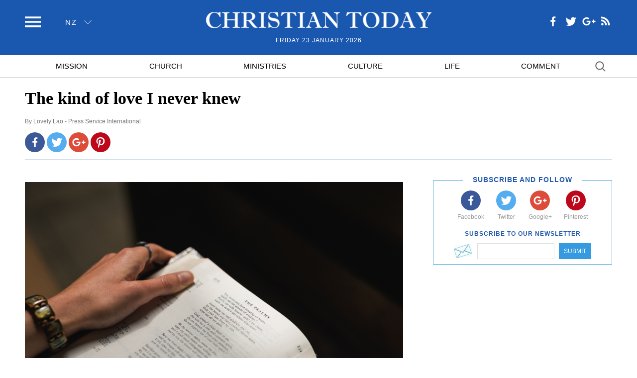

--- FILE ---
content_type: text/html; charset=UTF-8
request_url: https://www.christiantoday.co.nz/news/the-kind-of-love-i-never-knew.html
body_size: 7065
content:
<!doctype html><!--[if (IE 8)&!(IEMobile)]><html class="no-script lt-ie10 lt-ie9" lang="en" itemscope itemtype="http://schema.org/WebPage"><![endif]--><!--[if (IE 9)&!(IEMobile)]><html class="no-script lt-ie10" lang="en" itemscope itemtype="http://schema.org/WebPage"><![endif]--><!--[if gt IE 9]><!--><html class="no-script" lang="en" itemscope itemtype="http://schema.org/WebPage"><!--<![endif]--><head> <meta charset="utf-8"> <meta name="viewport" content="width=device-width, initial-scale=1"> <meta name="msvalidate.01" content="2770D3F1DEB25A5BF965224150B525F4" /> <meta name="google-site-verification" content="jUJZk866mtO5Gxkt7Qz98Q6XIzxevyn3ngdiSJLpP34" /> <title>The kind of love I never knew | ChristianToday New Zealand</title> <meta name="keywords" content=",christiantoday, Christian Today, christiantoday.co.nz"> <meta name="description" content="If I asked you what your idea of love is, what would you say? Do you have a definite idea or picture in mind of what love is?"> <meta itemprop="name alternateName" content="ChristianToday New Zealand"> <meta name="HandheldFriendly" content="True"> <meta name="MobileOptimized" content="320"> <meta name="apple-mobile-web-app-capable" content="yes"> <meta name="apple-mobile-web-app-status-bar-style" content="black-translucent"> <meta http-equiv="X-UA-Compatible" content="IE=Edge"> <!-- favicons --> <link href="/favicon.ico" rel="shortcut icon"> <!-- favicons --> <!-- css --> <link rel="stylesheet" type="text/css" href="/assets/css/main.css" /> <!--css--> <script type="text/javascript" src="/vendor/js/jquery-1.11.0.min.js"></script> <!--fancybox--> <link rel="stylesheet" type="text/css" href="/vendor/fancybox-2.1.5/jquery.fancybox.css" /> <script type="text/javascript" src="/vendor/fancybox-2.1.5/jquery.fancybox.pack.js"></script> <!--fancybox--> <!-- FB--> <meta property="og:url" content="https://christiantoday.com.au/news/the-kind-of-love-i-never-knew.html" /> <meta property="og:type" content="website" /> <meta property="og:title" content="The kind of love I never knew" /> <meta property="og:description" content="If I asked you what your idea of love is, what would you say? Do you have a definite idea or picture in mind of what love is?" /> <meta property="og:image" content="/files/original/thumbnail/0/02/296.jpg" /> <!-- FB--> <meta name="twitter:card" content="summary_large_image"> <meta name="twitter:site" content="@ChristianPost"> <meta name="twitter:creator" content="@ChristianPost"> <meta name="twitter:title" content="The kind of love I never knew"> <meta name="twitter:description" content="If I asked you what your idea of love is, what would you say? Do you have a definite idea or picture in mind of what love is?"> <meta name="twitter:image" content="/files/original/thumbnail/0/02/296.jpg"> <script> var pixel_url = "//www.christiantoday.co.nz/pixelp296r86a86.gif"; </script> <link rel="canonical" href="https://christiantoday.com.au/news/the-kind-of-love-i-never-knew.html"> <link rel="amphtml" href="https://christiantoday.com.au/amp/the-kind-of-love-i-never-knew.html"> <!--[if (lt IE 9)]><style>@media \0screen { img { width: auto; } }</style><script src="/assets/js/html5shiv.js"></script><![endif]--> <script> !function(e,t){"function"==typeof define&&define.amd?define([],function(){return e.svg4everybody=t()}):"object"==typeof exports?module.exports=t():e.svg4everybody=t()}(this,function(){function e(e,t){if(t){var n=document.createDocumentFragment(),i=!e.getAttribute("viewBox")&&t.getAttribute("viewBox");i&&e.setAttribute("viewBox",i);for(var r=t.cloneNode(!0);r.childNodes.length;)n.appendChild(r.firstChild);e.appendChild(n)}}function t(t){t.onreadystatechange=function(){if(4===t.readyState){var n=t._cachedDocument;n||(n=t._cachedDocument=document.implementation.createHTMLDocument(""),n.body.innerHTML=t.responseText,t._cachedTarget={}),t._embeds.splice(0).map(function(i){var r=t._cachedTarget[i.id];r||(r=t._cachedTarget[i.id]=n.getElementById(i.id)),e(i.svg,r)})}},t.onreadystatechange()}function n(n){function i(){for(var n=0;n<h.length;){var d=h[n],s=d.parentNode;if(s&&/svg/i.test(s.nodeName)){var u=d.getAttribute("xlink:href")||d.getAttribute("href");if(r){var l=document.createElement("img");l.style.cssText="display:inline-block;",l.setAttribute("width",s.getAttribute("width")||s.clientWidth),l.setAttribute("height",s.getAttribute("height")||s.clientHeight),l.src=a(u,s,d),s.replaceChild(l,d)}else if(c&&(!o.validate||o.validate(u,s,d))){s.removeChild(d);var v=u.split("#"),b=v.shift(),f=v.join("#");if(b.length){var p=g[b];p||(p=g[b]=new XMLHttpRequest,p.open("GET",b),p.send(),p._embeds=[]),p._embeds.push({svg:s,id:f}),t(p)}else e(s,document.getElementById(f))}}else++n}m(i,67)}var r,a,o=Object(n);a=o.fallback||function(e){return e.replace(/\?[^#]+/,"").replace("#",".").replace(/^\./,"")+".png"+(/\?[^#]+/.exec(e)||[""])[0]},r="nosvg"in o?o.nosvg:/\bMSIE [1-8]\b/.test(navigator.userAgent),r&&(document.createElement("svg"),document.createElement("use"));var c,d=/\bMSIE [1-8]\.0\b/,s=/\bTrident\/[567]\b|\bMSIE (?:9|10)\.0\b/,u=/\bAppleWebKit\/(\d+)\b/,l=/\bEdge\/12\.(\d+)\b/;c="polyfill"in o?o.polyfill:d.test(navigator.userAgent)||s.test(navigator.userAgent)||(navigator.userAgent.match(l)||[])[1]<10547||(navigator.userAgent.match(u)||[])[1]<537;var g={},m=window.requestAnimationFrame||setTimeout,h=document.getElementsByTagName("use");c&&i()}return n}); svg4everybody({ polyfill: true, fallback: function (src, svg, use) { var path = use.getAttribute('data-fallback'); if (path) { return '/assets/svg/fallback/' + path + '.png'; } else { return src.replace('sprites.svg#', 'fallback/') + '.png'; } } }); window.fbAsyncInit = function() { FB.init({ appId : '968308226558745', status : true, xfbml : true }); }; (function(d, s, id) { var js, fjs = d.getElementsByTagName(s)[0]; if (d.getElementById(id)) return; js = d.createElement(s); js.id = id; js.src = "//connect.facebook.net/en_US/sdk.js#xfbml=1&version=v2.5&appId=170188323088007"; fjs.parentNode.insertBefore(js, fjs); }(document, 'script', 'facebook-jssdk')); svg4everybody({ polyfill: true, fallback: function (src, svg, use) { var path = use.getAttribute('data-fallback'); if (path) { return '/assets/svg/fallback/' + path + '.png'; } else { return src.replace('sprites.svg#', 'fallback/') + '.png'; } } });</script><!-- Global site tag (gtag.js) - Google Analytics --><!--GA--><script> (function(i,s,o,g,r,a,m){ i['GoogleAnalyticsObject']=r;i[r]=i[r]||function(){ (i[r].q=i[r].q||[]).push(arguments) },i[r].l=1*new Date(); a=s.createElement(o), m=s.getElementsByTagName(o)[0]; a.async=1; a.src=g; m.parentNode.insertBefore(a,m) })(window,document,'script','https://www.google-analytics.com/analytics.js','ga'); ga('create', 'UA-96086503-1', 'auto'); ga('require', 'linkid'); ga('send', 'pageview', { dimension1: 'Reuters'});</script><!--GA--> <script> var base_url = "/"; var html = document.documentElement; html.className = html.className.replace('no-script', 'has-script'); </script> <script type="text/javascript" src="/vendor/jquery-cookie/jquery.cookie.js"></script></head><body class=" desktop-version"><input type="checkbox" name="" id="nav-toggle" class="hidden-checkbox"> <div class="page"> <header class="site-header"> <nav class="nav site-nav"> <ul> <li class=" "> <a href="/category/mission" class="link">Mission</a></li> <li class=" "> <a href="/category/church" class="link">Church</a></li> <li class=" "> <a href="/category/ministries" class="link">Ministries</a></li> <li class=" "> <a href="/category/culture" class="link">Culture</a></li> <li class=" "> <a href="/category/life" class="link">Life</a></li> <li class="has-divider-after"> <a href="/category/comment" class="link">Comment</a></li> <li class="topbar-search-top"> <form action=""><input type="text" class="searchbar white" name="s"></form></li> </ul></nav><header class="site-header"> <div class="topbar"> <div class="container"> <div class="topbar-tools"> <label for="nav-toggle" class="icon menu"><svg role="img" title="menu" width="32" height="32"><use xlink:href="/assets/svg/sprites.svg#menu" data-fallback="menu-white"/></svg><span class="ie8-label-fix"></span></label> <label for="nav-toggle" class="page-overlay"></label> <div class="edition"> <span class="current">nz</span> <span class="icon icon-sm"> <svg role="img" title="angle down" width="15" height="15"><use xlink:href="/assets/svg/sprites.svg#angle1_down" data-fallback="angle1_down-white"/></svg> </span> <ul> <li class="selected"><a >nz</a></li> <li><a href="http://christiantoday.com.au/">au</a></li> </ul> </div></div> <div class="social topbar-social"> <a href="https://www.facebook.com/christiantodayaustralia/" target="new" class="icon facebook"><svg role="img" title="facebook" width="32" height="32"><use xlink:href="/assets/svg/sprites.svg#facebook" data-fallback="facebook-white"/></svg></a> <a href="https://twitter.com/auchristiannews" target="new" class="icon twitter"><svg role="img" title="twitter" width="32" height="32"><use xlink:href="/assets/svg/sprites.svg#twitter" data-fallback="twitter-white"/></svg></a> <a href="https://plus.google.com/b/110631546548062153425/" target="new" class="icon googleplus"><svg role="img" title="google plus" width="32" height="32"><use xlink:href="/assets/svg/sprites.svg#googleplus" data-fallback="googleplus-white"/></svg></a> <a href="" target="new" class="icon rss"><svg role="img" title="rss" width="27" height="27"><use xlink:href="/assets/svg/sprites.svg#rss" data-fallback="rss-white"/></svg></a></div> <div class="topbar-search"> <form action=""><input type="text" class="searchbar white" name="s"></form></div> <div class="topbar-main"> <div class="logo"> <a href="/"> <img src="/static/images/logo-white.png" alt="Christian Today" width="453" height="41"> </a> </div> <time datetime="Friday 23 January 2026">Friday 23 January 2026</time></div> </div> </div> <nav class="nav nav-main"> <div class="container"> <ul> <li class=" "> <a href="/category/mission" class="link">Mission</a></li> <li class=" "> <a href="/category/church" class="link">Church</a></li> <li class=" "> <a href="/category/ministries" class="link">Ministries</a></li> <li class=" "> <a href="/category/culture" class="link">Culture</a></li> <li class=" "> <a href="/category/life" class="link">Life</a></li> <li class="has-divider-after"> <a href="/category/comment" class="link">Comment</a></li> <li class="search-item"> <form action=""><input type="text" class="searchbar black" name="s"></form></li> </ul> </div> </nav></header></header><div id="main" > <div class="container"> <header class="article-header"> <div class="layout-section"> <div> <h1>The kind of love I never knew</h1> <div class="byline">By <a href="" class="reporter">Lovely Lao - Press Service International</a></div> <div class="social"> <a target="_blank" href="http://www.facebook.com/sharer.php?u=/news/the-kind-of-love-i-never-knew.html"> <span class="circle-fill facebook"> <svg role="img" title="facebook" width="32" height="32" viewBox="0 0 800 800"> <path fill="currentColor" d="M445 643h-90V419h-75v-87h75v-64q0-55 32-86 30-29 80-29 28 0 67 3v78h-47q-42 0-42 38v60h86l-11 87h-75v224z"></path></svg> </span> </a> <a target="_blank" href="https://twitter.com/intent/tweet/?url=/news/the-kind-of-love-i-never-knew.html&text=The kind of love I never knew"> <span class="circle-fill twitter"> <svg role="img" title="twitter" width="32" height="32" viewBox="0 0 800 800"> <path fill="currentColor" d="M679 239s-21 34-55 57c7 156-107 329-314 329-103 0-169-50-169-50s81 17 163-45c-83-5-103-77-103-77s23 6 50-2c-93-23-89-110-89-110s23 14 50 14c-84-65-34-148-34-148s76 107 228 116c-22-121 117-177 188-101 37-6 71-27 71-27s-12 41-49 61c30-2 63-17 63-17z"></path></svg> </span> </a> <a target="_blank" href="https://plus.google.com/share?url=/news/the-kind-of-love-i-never-knew.html&amp;text=The kind of love I never knew"> <span class="circle-fill googleplus"><svg role="img" title="googleplus" width="32" height="32" viewBox="0 0 800 800"> <path fill="currentColor" d="M487 370c21 129-62 237-195 237-114 0-207-93-207-207s93-207 207-207c89 0 138 54 138 54l-56 54s-29-32-82-32c-71 0-128 59-128 131 0 73 57 131 128 131 81 0 113-58 117-90H292v-71h195zm189-59v59h59v60h-59v59h-59v-59h-59v-60h59v-59h59z"></path></svg> </span> </a> <a target="_blank" href="http://pinterest.com/pin/create/button/?url=/news/the-kind-of-love-i-never-knew.html"> <span class="circle-fill pinterest"><svg role="img" title="pinterest" width="32" height="32" viewBox="0 0 800 800"> <path fill="currentColor" d="M287 681c-9-3-15-77-6-115l38-163s-9-20-9-49c0-46 26-80 59-80 28 0 42 21 42 46 0 28-19 71-28 110-8 33 17 59 49 59 58 0 104-61 104-150 0-79-57-134-138-134-94 0-148 69-148 142 0 28 9.7 57.4 23 74 4 5 5 6 2 17l-8 31s-2 9.5-14 3c-41-22.3-63-78-63-126 0-104 75-199 217-199 114 0 203 81 203 190 0 113-72 205-171 205-55 0-75-38-75-38l-21 78c-11 41-47 102-56 99z"></path></svg> </span> </a></div> </div> <div></div> </div> </header> <div class="layout-section sticky-sidebar-wrapper"> <div> <article class="full-article" id="article_content"> <p><figure class="imageBox align-center center"><img src="/files/cache/image/0/01/198_w_760_507.jpg" data-slug="psalm-reading-122365" width="760" height="507"></figure></p><p>If I asked you what your idea of love is, what would you say?</p><p>Do you have a definite idea or picture in mind of what love is?</p><p>Raised in a culture where good works and good values were strongly practiced, I had always felt good about myself and the people surrounding me when I was younger. In fact, I wasn’t a Christian yet at that time and I barely knew anything about the Bible or that God is love.</p><p>But in that manner, I felt that I had come to know God because of the love of the people surrounding me. I felt God's presence during my entire childhood and pre-adolescent years because of the goodness of the people. And in return I was also kind and loving to them.</p><p><strong>For me, that was my definition of love and I have kept that picture of love for a long time.</strong></p><p>Then I became older and I was introduced to Christianity. I knew that was the life I wanted—a life dedicated to Christ. But to be honest, I didn’t like it the first time.</p><p>If you can relate to what I am saying, here’s more.</p><p>For the first time in my life, I encountered people who were heavy gossipers, envious, bitter, selfish and competitive—spiritually!</p><p>I experienced a lot of rejection too that resulted in a lot of inner hurt. I was terribly stressed physically, mentally and emotionally during the first three years of becoming a Christian. I could not believe why I had chosen such a life. Yet for some reason I didn't want to give up.</p><p>Many nights, I prayed to God in tears, asking and wondering what is the purpose of all that is happening in my life? Where is my old, innocent self?</p><p>I didn't understand then why I became a Christian just to experience bitterness and pain. Nothing made sense to me until I began to know Jesus Christ profoundly as I read the Bible continuously.</p><p>He said in Luke chapter 6, verse 42,</p><p>How can you think of saying, ‘Friend, let me help you get rid of that speck in your eye,’ when you can't see past the log in your own eye?<br><br> Hypocrite! First get rid of the log in your own eye; then you will see well enough to deal with the speck in your friend's eye.</p><p>I realized I was the true hypocrite because I failed to see my own sins. I thought I was innocent as if I never did anything wrong.</p><p>All those good years of my past, I had built pride in myself and I was actually self-righteous in the eyes of God. I repented before God.</p><p>That moment, I knew my old self had died. Finally, I was born again in spirit.</p><p><strong>And as I went deeper in the walk of faith, Christ became my ultimate definition of love.</strong></p><p>I realized that before God can change the attitudes of our neighbour, He will first deal with our own, not to humiliate us but to teach us the way, the truth and the life.</p><p>Jesus said, “But to you who are willing to listen, I say, love your enemies! Do good to those who hate you. Bless those who curse you. Pray for those who hurt you.” (Luke chapter 6, verse 27–28)</p><p>I thought I knew what love is when I was younger. But I realized that my love was based on conditions: I can be good when people are good. But what if they are not?</p><p>I finally understood what being a Christian is all about. That it is to live as Christ has lived and to love as Christ has loved.</p><p>Christ showed me that true love is unconditional. It gives without asking in return. It loves without expectation. Love never gives up, never loses faith, is always hopeful, and endures through every circumstance (1 Corinthians chapter 13, verse 7).</p><p>Sometimes, God allows us encounter people who are difficult to love so that He can reveal Himself to us and manifest Himself in us so that we may become carriers of GOD'S LOVE.</p><p><em><figure class="imageBox align-center center"><img src="/files/cache/image/0/01/199_w_760_1013.jpg" data-slug="lovely-lao" width="760" height="1013"></figure>Lovely Lao is a Sunday school teacher and is involved in children’s ministry at a local church. She is a passionate lover of God and people, especially children. Jesus is her ultimate joy and excitement in life and she is hungry to know and learn more about him. She is also married to a Youth pastor who is a man after God’s heart.</em></p><p>Lovely Lao’s previous articles may be viewed at <a href="http://www.pressserviceinternational.org/lovely-salcedo.html" target="_blank" rel="nofollow">http://www.pressserviceinternational.org/lovely-salcedo.html</a></p> </article> </div> <div> <div class="sidebar sidebar-common"> <div class="sticky-container"> <div class="sticky-sidebar"> <ul class="sidebar-gallery2"> <li> <!----> <div class="subscribe-box"> <div class="heading1 floated"><span>Subscribe and Follow</span></div> <div class="social"> <a href="https://www.facebook.com/christiantodayaustralia/" target="_blank"> <span class="circle-fill facebook"><svg role="img" title="facebook" width="32" height="32"> <use xlink:href="/assets/svg/sprites.svg#facebook" data-fallback="facebook-white"></use> </svg> </span> <span class="title">Facebook</span> </a> <a href="https://twitter.com/auchristiannews" target="_blank"> <span class="circle-fill twitter"><svg role="img" title="twitter" width="32" height="32"> <use xlink:href="/assets/svg/sprites.svg#twitter" data-fallback="twitter-white"></use> </svg> </span> <span class="title">Twitter</span> </a> <a href="https://plus.google.com/110631546548062153425" target="_blank"> <span class="circle-fill googleplus"><svg role="img" title="googleplus" width="32" height="32"> <use xlink:href="/assets/svg/sprites.svg#googleplus" data-fallback="googleplus-white"></use> </svg> </span> <span class="title">Google+</span> </a> <a href=""> <span class="circle-fill pinterest"><svg role="img" title="pinterest" width="32" height="32"> <use xlink:href="/assets/svg/sprites.svg#pinterest" data-fallback="pinterest-white"></use> </svg> </span> <span class="title">Pinterest</span> </a> </div> <div class="heading2">Subscribe to our newsletter</div> <form action=""> <input type="email" name="email" id="user-email"> <button>Submit</button> </form></div> </li> <li> <!----> </li> </ul> </div> </div> </div> </div> </div></div></div><footer class="site-footer"> <footer class="site-footer"> <div class="container"> <nav > <ul class="nav-footer"> <ul class="nav-footer"> <li class=" "> <a href="/category/mission" class="link">Mission</a></li> <li class=" "> <a href="/category/church" class="link">Church</a></li> <li class=" "> <a href="/category/ministries" class="link">Ministries</a></li> <li class=" "> <a href="/category/culture" class="link">Culture</a></li> <li class=" "> <a href="/category/life" class="link">Life</a></li> <li class="has-divider-after"> <a href="/category/comment" class="link">Comment</a></li> </ul><!----> </ul> <ul class="links-footer"> <!----> </ul> </nav> <div class="copyright-line"> <span class="copyright">Copyright © 2019 Christian Today. All Rights Reserved.</span> </div> </div></footer><!-- Global site tag (gtag.js) - Google Analytics --><script async src="https://www.googletagmanager.com/gtag/js?id=UA-156020181-1"></script><script> window.dataLayer = window.dataLayer || []; function gtag(){dataLayer.push(arguments);} gtag('js', new Date()); gtag('config', 'UA-156020181-1');</script></footer><!--js--><script type="text/javascript" src="/assets/js.js"></script><!--/js--> </div></body></html>

--- FILE ---
content_type: application/javascript
request_url: https://www.christiantoday.co.nz/assets/js.js
body_size: 2488
content:
/* (c) 2019 ChristianToday */


TaiEvent=(function(){var guid=0;function fixEvent(event){event=event||window.event;if(event.isFixed){return event;}
event.isFixed=true;event.preventDefault=event.preventDefault||function(){this.returnValue=false;};event.stopPropagation=event.stopPropagaton||function(){this.cancelBubble=true;};if(!event.target){event.target=event.srcElement;}
if(!event.relatedTarget&&event.fromElement){event.relatedTarget=event.fromElement===event.target?event.toElement:event.fromElement;}
if(event.pageX===null&&event.clientX!==null){var html=document.documentElement,body=document.body;event.pageX=event.clientX+(html&&html.scrollLeft||body&&body.scrollLeft||0)-(html.clientLeft||0);event.pageY=event.clientY+(html&&html.scrollTop||body&&body.scrollTop||0)-(html.clientTop||0);}
if(!event.which&&event.button){event.which=(event.button&1?1:(event.button&2?3:(event.button&4?2:0)));}
return event;}
function commonHandle(event){event=fixEvent(event);var handlers=this.events[event.type];for(var g in handlers){var handler=handlers[g];var ret=handler.call(this,event);if(ret===false){event.preventDefault();event.stopPropagation();}}}
return{add:function(elem,type,handler){if(elem.setInterval&&(elem!==window&&!elem.frameElement)){elem=window;}
if(!handler.guid){handler.guid=++guid;}
if(!elem.events){elem.events={};elem.handle=function(event){if(typeof Event!=="undefined"){return commonHandle.call(elem,event);}};}
if(!elem.events[type]){elem.events[type]={}
if(elem.addEventListener)
elem.addEventListener(type,elem.handle,false);else if(elem.attachEvent)
elem.attachEvent("on"+type,elem.handle);}
elem.events[type][handler.guid]=handler;},remove:function(elem,type,handler){var handlers=elem.events&&elem.events[type]
if(!handlers)
return;delete handlers[handler.guid];for(var any in handlers)
return;if(elem.removeEventListener)
elem.removeEventListener(type,elem.handle,false);else if(elem.detachEvent)
elem.detachEvent("on"+type,elem.handle);delete elem.events[type];for(var any in elem.events)
return;try{delete elem.handle;delete elem.events;}catch(e){elem.removeAttribute("handle");elem.removeAttribute("events");}}};}());function bindReady(handler){var called=false
function ready(){if(called)
return
called=true
handler()}
if(document.addEventListener){document.addEventListener("DOMContentLoaded",ready,false)}else if(document.attachEvent){try{var isFrame=window.frameElement!=null}catch(e){}
if(document.documentElement.doScroll&&!isFrame){function tryScroll(){if(called)
return
try{document.documentElement.doScroll("left")
ready()}catch(e){setTimeout(tryScroll,10)}}
tryScroll()}
document.attachEvent("onreadystatechange",function(){if(document.readyState==="complete"){ready()}})}
if(window.addEventListener)
window.addEventListener('load',ready,false)
else if(window.attachEvent)
window.attachEvent('onload',ready)
else{var fn=window.onload
window.onload=function(){fn&&fn()
ready()}}}
var readyList=[];function onReady(handler){function executeHandlers(){for(var i=0;i<readyList.length;i++){readyList[i]();}}
if(!readyList.length){bindReady(executeHandlers);}
readyList.push(handler);}
if(!String.prototype.trim){String.prototype.trim=function(){return this.replace(/^\s+|\s+$/g,'');};}
$.fn.serializeObject=function()
{var o={};var a=this.serializeArray();$.each(a,function(){if(o[this.name]!==undefined){if(!o[this.name].push){o[this.name]=[o[this.name]];}
o[this.name].push(this.value||'');}else{o[this.name]=this.value||'';}});return o;};function isLocalStorageAvailable(){try{return'localStorage'in window&&window['localStorage']!==null;}catch(e){return false;}};/* (c) 2019 ChristianToday */


onReady(function(){var pixelCallEvent=function(url){var doc=window.document;if(url.toLowerCase().indexOf('//')===0||url.toLowerCase().indexOf('http')===0){var rand=Math.round(Math.random()*99999999);var imgPix=document.createElement('img');imgPix.style.visibility='hidden';imgPix.style.position='absolute';imgPix.style.width='1px';imgPix.style.height='1px';imgPix.src=url+((url.indexOf('?')>0)?'&':'?')+'rd'+'='+rand;window.document.getElementsByTagName('body')[0].appendChild(imgPix);}}
function add_pixel(url,add_it){var url=url;var add_it=add_it;if(add_it){}else{pixelCallEvent(url)}}
if(typeof pixel_url!=='undefined'){add_pixel(pixel_url,false)}
$('.social a.i-facebook').click(function(e){e.preventDefault();return false;var faurl=domain+$(this).parent('.social').parent('li').find('a').attr('href');var faimage=$(this).parent('.social').parent('li').find('a').find('img').attr('src');var fatitle=$(this).parent('.social').parent('li').find('a').find('span.trending-title').text();FB.ui({method:'feed',name:fatitle,link:'https://christiantoday.com.au/',source:faurl,picture:faimage,caption:fatitle,description:fatitle,message:''});});var $allVideos=$("iframe, object, embed"),$fluidEl=$("article");var $rightRailVideo=$("#400x300_video > iframe").length>=1?$("#400x300_video > iframe")[0]:null;$allVideos=$allVideos.filter(function(_i,elem){return elem!=$rightRailVideo;});$allVideos.each(function(){$(this).attr('data-aspectRatio',this.height/this.width).removeAttr('height').removeAttr('width');});$(window).resize(function(){var newWidth=$fluidEl.width();$allVideos.each(function(){var $el=$(this);$el.width(newWidth).height(newWidth*$el.attr('data-aspectRatio'));});}).resize();function loadPopUp(cookie_name,popup_url,time_after)
{setTimeout(function(){if(!$.cookie(cookie_name)){$.fancybox({'autoScale':true,'type':'iframe','href':popup_url,afterLoad:function(){$("iframe.fancybox-iframe").addClass("popup-iframe");},afterShow:function(){$.cookie(cookie_name,'777',{path:'/',domain:'gnli.christianpost.com',expires:0.25});}});}},time_after);}
function validateEmail($email){var emailReg=/^([\w-\.]+@([\w-]+\.)+[\w-]{2,4})?$/;if(!emailReg.test($email)){return false;}else{return true;}}
function getPopupPosition(){var leftPosition,topPosition;width='400';height='300';leftPosition=(window.screen.width/2)-((width/2)+10);topPosition=(window.screen.height/2)-((height/2)+50);return"status=no,height="+height+",width="+width+",resizable=yes,left="+leftPosition+",top="+topPosition+",screenX="+leftPosition+",screenY="+topPosition+",toolbar=no,menubar=no,scrollbars=no,location=no,directories=no";}
function socail_click(obj){windowFeatures=getPopupPosition();u=obj.getAttribute("href");t=obj.getAttribute("title");window.open(u+'&t='+encodeURIComponent(t)+'&text='+encodeURIComponent(t),'sharer',windowFeatures);return false;}});;

--- FILE ---
content_type: text/plain
request_url: https://www.google-analytics.com/j/collect?v=1&_v=j102&a=650702571&t=pageview&_s=1&dl=https%3A%2F%2Fwww.christiantoday.co.nz%2Fnews%2Fthe-kind-of-love-i-never-knew.html&ul=en-us%40posix&dt=The%20kind%20of%20love%20I%20never%20knew%20%7C%20ChristianToday%20New%20Zealand&sr=1280x720&vp=1280x720&_u=KGBAAEIhAAAAACAAI~&jid=1915256270&gjid=188750663&cid=1664982924.1769150127&tid=UA-96086503-1&_gid=812804114.1769150127&_r=1&_slc=1&cd1=Reuters&z=224229061
body_size: -453
content:
2,cG-XC2SEBMJXJ